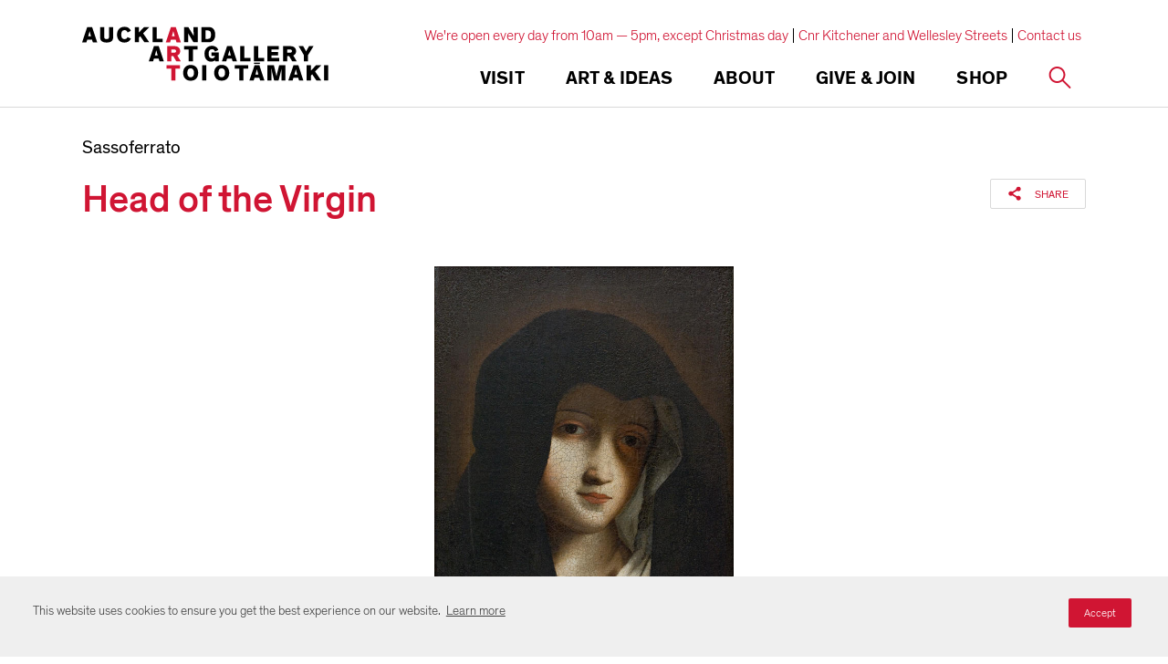

--- FILE ---
content_type: text/html; charset=utf-8
request_url: https://www.google.com/recaptcha/api2/anchor?ar=1&k=6Ldx4iAeAAAAAFEgcm095N58Fv30wW8etBf5MXfE&co=aHR0cHM6Ly93d3cuYXVja2xhbmRhcnRnYWxsZXJ5LmNvbTo0NDM.&hl=en&v=PoyoqOPhxBO7pBk68S4YbpHZ&size=invisible&anchor-ms=20000&execute-ms=30000&cb=dqoebn9j9rk5
body_size: 48817
content:
<!DOCTYPE HTML><html dir="ltr" lang="en"><head><meta http-equiv="Content-Type" content="text/html; charset=UTF-8">
<meta http-equiv="X-UA-Compatible" content="IE=edge">
<title>reCAPTCHA</title>
<style type="text/css">
/* cyrillic-ext */
@font-face {
  font-family: 'Roboto';
  font-style: normal;
  font-weight: 400;
  font-stretch: 100%;
  src: url(//fonts.gstatic.com/s/roboto/v48/KFO7CnqEu92Fr1ME7kSn66aGLdTylUAMa3GUBHMdazTgWw.woff2) format('woff2');
  unicode-range: U+0460-052F, U+1C80-1C8A, U+20B4, U+2DE0-2DFF, U+A640-A69F, U+FE2E-FE2F;
}
/* cyrillic */
@font-face {
  font-family: 'Roboto';
  font-style: normal;
  font-weight: 400;
  font-stretch: 100%;
  src: url(//fonts.gstatic.com/s/roboto/v48/KFO7CnqEu92Fr1ME7kSn66aGLdTylUAMa3iUBHMdazTgWw.woff2) format('woff2');
  unicode-range: U+0301, U+0400-045F, U+0490-0491, U+04B0-04B1, U+2116;
}
/* greek-ext */
@font-face {
  font-family: 'Roboto';
  font-style: normal;
  font-weight: 400;
  font-stretch: 100%;
  src: url(//fonts.gstatic.com/s/roboto/v48/KFO7CnqEu92Fr1ME7kSn66aGLdTylUAMa3CUBHMdazTgWw.woff2) format('woff2');
  unicode-range: U+1F00-1FFF;
}
/* greek */
@font-face {
  font-family: 'Roboto';
  font-style: normal;
  font-weight: 400;
  font-stretch: 100%;
  src: url(//fonts.gstatic.com/s/roboto/v48/KFO7CnqEu92Fr1ME7kSn66aGLdTylUAMa3-UBHMdazTgWw.woff2) format('woff2');
  unicode-range: U+0370-0377, U+037A-037F, U+0384-038A, U+038C, U+038E-03A1, U+03A3-03FF;
}
/* math */
@font-face {
  font-family: 'Roboto';
  font-style: normal;
  font-weight: 400;
  font-stretch: 100%;
  src: url(//fonts.gstatic.com/s/roboto/v48/KFO7CnqEu92Fr1ME7kSn66aGLdTylUAMawCUBHMdazTgWw.woff2) format('woff2');
  unicode-range: U+0302-0303, U+0305, U+0307-0308, U+0310, U+0312, U+0315, U+031A, U+0326-0327, U+032C, U+032F-0330, U+0332-0333, U+0338, U+033A, U+0346, U+034D, U+0391-03A1, U+03A3-03A9, U+03B1-03C9, U+03D1, U+03D5-03D6, U+03F0-03F1, U+03F4-03F5, U+2016-2017, U+2034-2038, U+203C, U+2040, U+2043, U+2047, U+2050, U+2057, U+205F, U+2070-2071, U+2074-208E, U+2090-209C, U+20D0-20DC, U+20E1, U+20E5-20EF, U+2100-2112, U+2114-2115, U+2117-2121, U+2123-214F, U+2190, U+2192, U+2194-21AE, U+21B0-21E5, U+21F1-21F2, U+21F4-2211, U+2213-2214, U+2216-22FF, U+2308-230B, U+2310, U+2319, U+231C-2321, U+2336-237A, U+237C, U+2395, U+239B-23B7, U+23D0, U+23DC-23E1, U+2474-2475, U+25AF, U+25B3, U+25B7, U+25BD, U+25C1, U+25CA, U+25CC, U+25FB, U+266D-266F, U+27C0-27FF, U+2900-2AFF, U+2B0E-2B11, U+2B30-2B4C, U+2BFE, U+3030, U+FF5B, U+FF5D, U+1D400-1D7FF, U+1EE00-1EEFF;
}
/* symbols */
@font-face {
  font-family: 'Roboto';
  font-style: normal;
  font-weight: 400;
  font-stretch: 100%;
  src: url(//fonts.gstatic.com/s/roboto/v48/KFO7CnqEu92Fr1ME7kSn66aGLdTylUAMaxKUBHMdazTgWw.woff2) format('woff2');
  unicode-range: U+0001-000C, U+000E-001F, U+007F-009F, U+20DD-20E0, U+20E2-20E4, U+2150-218F, U+2190, U+2192, U+2194-2199, U+21AF, U+21E6-21F0, U+21F3, U+2218-2219, U+2299, U+22C4-22C6, U+2300-243F, U+2440-244A, U+2460-24FF, U+25A0-27BF, U+2800-28FF, U+2921-2922, U+2981, U+29BF, U+29EB, U+2B00-2BFF, U+4DC0-4DFF, U+FFF9-FFFB, U+10140-1018E, U+10190-1019C, U+101A0, U+101D0-101FD, U+102E0-102FB, U+10E60-10E7E, U+1D2C0-1D2D3, U+1D2E0-1D37F, U+1F000-1F0FF, U+1F100-1F1AD, U+1F1E6-1F1FF, U+1F30D-1F30F, U+1F315, U+1F31C, U+1F31E, U+1F320-1F32C, U+1F336, U+1F378, U+1F37D, U+1F382, U+1F393-1F39F, U+1F3A7-1F3A8, U+1F3AC-1F3AF, U+1F3C2, U+1F3C4-1F3C6, U+1F3CA-1F3CE, U+1F3D4-1F3E0, U+1F3ED, U+1F3F1-1F3F3, U+1F3F5-1F3F7, U+1F408, U+1F415, U+1F41F, U+1F426, U+1F43F, U+1F441-1F442, U+1F444, U+1F446-1F449, U+1F44C-1F44E, U+1F453, U+1F46A, U+1F47D, U+1F4A3, U+1F4B0, U+1F4B3, U+1F4B9, U+1F4BB, U+1F4BF, U+1F4C8-1F4CB, U+1F4D6, U+1F4DA, U+1F4DF, U+1F4E3-1F4E6, U+1F4EA-1F4ED, U+1F4F7, U+1F4F9-1F4FB, U+1F4FD-1F4FE, U+1F503, U+1F507-1F50B, U+1F50D, U+1F512-1F513, U+1F53E-1F54A, U+1F54F-1F5FA, U+1F610, U+1F650-1F67F, U+1F687, U+1F68D, U+1F691, U+1F694, U+1F698, U+1F6AD, U+1F6B2, U+1F6B9-1F6BA, U+1F6BC, U+1F6C6-1F6CF, U+1F6D3-1F6D7, U+1F6E0-1F6EA, U+1F6F0-1F6F3, U+1F6F7-1F6FC, U+1F700-1F7FF, U+1F800-1F80B, U+1F810-1F847, U+1F850-1F859, U+1F860-1F887, U+1F890-1F8AD, U+1F8B0-1F8BB, U+1F8C0-1F8C1, U+1F900-1F90B, U+1F93B, U+1F946, U+1F984, U+1F996, U+1F9E9, U+1FA00-1FA6F, U+1FA70-1FA7C, U+1FA80-1FA89, U+1FA8F-1FAC6, U+1FACE-1FADC, U+1FADF-1FAE9, U+1FAF0-1FAF8, U+1FB00-1FBFF;
}
/* vietnamese */
@font-face {
  font-family: 'Roboto';
  font-style: normal;
  font-weight: 400;
  font-stretch: 100%;
  src: url(//fonts.gstatic.com/s/roboto/v48/KFO7CnqEu92Fr1ME7kSn66aGLdTylUAMa3OUBHMdazTgWw.woff2) format('woff2');
  unicode-range: U+0102-0103, U+0110-0111, U+0128-0129, U+0168-0169, U+01A0-01A1, U+01AF-01B0, U+0300-0301, U+0303-0304, U+0308-0309, U+0323, U+0329, U+1EA0-1EF9, U+20AB;
}
/* latin-ext */
@font-face {
  font-family: 'Roboto';
  font-style: normal;
  font-weight: 400;
  font-stretch: 100%;
  src: url(//fonts.gstatic.com/s/roboto/v48/KFO7CnqEu92Fr1ME7kSn66aGLdTylUAMa3KUBHMdazTgWw.woff2) format('woff2');
  unicode-range: U+0100-02BA, U+02BD-02C5, U+02C7-02CC, U+02CE-02D7, U+02DD-02FF, U+0304, U+0308, U+0329, U+1D00-1DBF, U+1E00-1E9F, U+1EF2-1EFF, U+2020, U+20A0-20AB, U+20AD-20C0, U+2113, U+2C60-2C7F, U+A720-A7FF;
}
/* latin */
@font-face {
  font-family: 'Roboto';
  font-style: normal;
  font-weight: 400;
  font-stretch: 100%;
  src: url(//fonts.gstatic.com/s/roboto/v48/KFO7CnqEu92Fr1ME7kSn66aGLdTylUAMa3yUBHMdazQ.woff2) format('woff2');
  unicode-range: U+0000-00FF, U+0131, U+0152-0153, U+02BB-02BC, U+02C6, U+02DA, U+02DC, U+0304, U+0308, U+0329, U+2000-206F, U+20AC, U+2122, U+2191, U+2193, U+2212, U+2215, U+FEFF, U+FFFD;
}
/* cyrillic-ext */
@font-face {
  font-family: 'Roboto';
  font-style: normal;
  font-weight: 500;
  font-stretch: 100%;
  src: url(//fonts.gstatic.com/s/roboto/v48/KFO7CnqEu92Fr1ME7kSn66aGLdTylUAMa3GUBHMdazTgWw.woff2) format('woff2');
  unicode-range: U+0460-052F, U+1C80-1C8A, U+20B4, U+2DE0-2DFF, U+A640-A69F, U+FE2E-FE2F;
}
/* cyrillic */
@font-face {
  font-family: 'Roboto';
  font-style: normal;
  font-weight: 500;
  font-stretch: 100%;
  src: url(//fonts.gstatic.com/s/roboto/v48/KFO7CnqEu92Fr1ME7kSn66aGLdTylUAMa3iUBHMdazTgWw.woff2) format('woff2');
  unicode-range: U+0301, U+0400-045F, U+0490-0491, U+04B0-04B1, U+2116;
}
/* greek-ext */
@font-face {
  font-family: 'Roboto';
  font-style: normal;
  font-weight: 500;
  font-stretch: 100%;
  src: url(//fonts.gstatic.com/s/roboto/v48/KFO7CnqEu92Fr1ME7kSn66aGLdTylUAMa3CUBHMdazTgWw.woff2) format('woff2');
  unicode-range: U+1F00-1FFF;
}
/* greek */
@font-face {
  font-family: 'Roboto';
  font-style: normal;
  font-weight: 500;
  font-stretch: 100%;
  src: url(//fonts.gstatic.com/s/roboto/v48/KFO7CnqEu92Fr1ME7kSn66aGLdTylUAMa3-UBHMdazTgWw.woff2) format('woff2');
  unicode-range: U+0370-0377, U+037A-037F, U+0384-038A, U+038C, U+038E-03A1, U+03A3-03FF;
}
/* math */
@font-face {
  font-family: 'Roboto';
  font-style: normal;
  font-weight: 500;
  font-stretch: 100%;
  src: url(//fonts.gstatic.com/s/roboto/v48/KFO7CnqEu92Fr1ME7kSn66aGLdTylUAMawCUBHMdazTgWw.woff2) format('woff2');
  unicode-range: U+0302-0303, U+0305, U+0307-0308, U+0310, U+0312, U+0315, U+031A, U+0326-0327, U+032C, U+032F-0330, U+0332-0333, U+0338, U+033A, U+0346, U+034D, U+0391-03A1, U+03A3-03A9, U+03B1-03C9, U+03D1, U+03D5-03D6, U+03F0-03F1, U+03F4-03F5, U+2016-2017, U+2034-2038, U+203C, U+2040, U+2043, U+2047, U+2050, U+2057, U+205F, U+2070-2071, U+2074-208E, U+2090-209C, U+20D0-20DC, U+20E1, U+20E5-20EF, U+2100-2112, U+2114-2115, U+2117-2121, U+2123-214F, U+2190, U+2192, U+2194-21AE, U+21B0-21E5, U+21F1-21F2, U+21F4-2211, U+2213-2214, U+2216-22FF, U+2308-230B, U+2310, U+2319, U+231C-2321, U+2336-237A, U+237C, U+2395, U+239B-23B7, U+23D0, U+23DC-23E1, U+2474-2475, U+25AF, U+25B3, U+25B7, U+25BD, U+25C1, U+25CA, U+25CC, U+25FB, U+266D-266F, U+27C0-27FF, U+2900-2AFF, U+2B0E-2B11, U+2B30-2B4C, U+2BFE, U+3030, U+FF5B, U+FF5D, U+1D400-1D7FF, U+1EE00-1EEFF;
}
/* symbols */
@font-face {
  font-family: 'Roboto';
  font-style: normal;
  font-weight: 500;
  font-stretch: 100%;
  src: url(//fonts.gstatic.com/s/roboto/v48/KFO7CnqEu92Fr1ME7kSn66aGLdTylUAMaxKUBHMdazTgWw.woff2) format('woff2');
  unicode-range: U+0001-000C, U+000E-001F, U+007F-009F, U+20DD-20E0, U+20E2-20E4, U+2150-218F, U+2190, U+2192, U+2194-2199, U+21AF, U+21E6-21F0, U+21F3, U+2218-2219, U+2299, U+22C4-22C6, U+2300-243F, U+2440-244A, U+2460-24FF, U+25A0-27BF, U+2800-28FF, U+2921-2922, U+2981, U+29BF, U+29EB, U+2B00-2BFF, U+4DC0-4DFF, U+FFF9-FFFB, U+10140-1018E, U+10190-1019C, U+101A0, U+101D0-101FD, U+102E0-102FB, U+10E60-10E7E, U+1D2C0-1D2D3, U+1D2E0-1D37F, U+1F000-1F0FF, U+1F100-1F1AD, U+1F1E6-1F1FF, U+1F30D-1F30F, U+1F315, U+1F31C, U+1F31E, U+1F320-1F32C, U+1F336, U+1F378, U+1F37D, U+1F382, U+1F393-1F39F, U+1F3A7-1F3A8, U+1F3AC-1F3AF, U+1F3C2, U+1F3C4-1F3C6, U+1F3CA-1F3CE, U+1F3D4-1F3E0, U+1F3ED, U+1F3F1-1F3F3, U+1F3F5-1F3F7, U+1F408, U+1F415, U+1F41F, U+1F426, U+1F43F, U+1F441-1F442, U+1F444, U+1F446-1F449, U+1F44C-1F44E, U+1F453, U+1F46A, U+1F47D, U+1F4A3, U+1F4B0, U+1F4B3, U+1F4B9, U+1F4BB, U+1F4BF, U+1F4C8-1F4CB, U+1F4D6, U+1F4DA, U+1F4DF, U+1F4E3-1F4E6, U+1F4EA-1F4ED, U+1F4F7, U+1F4F9-1F4FB, U+1F4FD-1F4FE, U+1F503, U+1F507-1F50B, U+1F50D, U+1F512-1F513, U+1F53E-1F54A, U+1F54F-1F5FA, U+1F610, U+1F650-1F67F, U+1F687, U+1F68D, U+1F691, U+1F694, U+1F698, U+1F6AD, U+1F6B2, U+1F6B9-1F6BA, U+1F6BC, U+1F6C6-1F6CF, U+1F6D3-1F6D7, U+1F6E0-1F6EA, U+1F6F0-1F6F3, U+1F6F7-1F6FC, U+1F700-1F7FF, U+1F800-1F80B, U+1F810-1F847, U+1F850-1F859, U+1F860-1F887, U+1F890-1F8AD, U+1F8B0-1F8BB, U+1F8C0-1F8C1, U+1F900-1F90B, U+1F93B, U+1F946, U+1F984, U+1F996, U+1F9E9, U+1FA00-1FA6F, U+1FA70-1FA7C, U+1FA80-1FA89, U+1FA8F-1FAC6, U+1FACE-1FADC, U+1FADF-1FAE9, U+1FAF0-1FAF8, U+1FB00-1FBFF;
}
/* vietnamese */
@font-face {
  font-family: 'Roboto';
  font-style: normal;
  font-weight: 500;
  font-stretch: 100%;
  src: url(//fonts.gstatic.com/s/roboto/v48/KFO7CnqEu92Fr1ME7kSn66aGLdTylUAMa3OUBHMdazTgWw.woff2) format('woff2');
  unicode-range: U+0102-0103, U+0110-0111, U+0128-0129, U+0168-0169, U+01A0-01A1, U+01AF-01B0, U+0300-0301, U+0303-0304, U+0308-0309, U+0323, U+0329, U+1EA0-1EF9, U+20AB;
}
/* latin-ext */
@font-face {
  font-family: 'Roboto';
  font-style: normal;
  font-weight: 500;
  font-stretch: 100%;
  src: url(//fonts.gstatic.com/s/roboto/v48/KFO7CnqEu92Fr1ME7kSn66aGLdTylUAMa3KUBHMdazTgWw.woff2) format('woff2');
  unicode-range: U+0100-02BA, U+02BD-02C5, U+02C7-02CC, U+02CE-02D7, U+02DD-02FF, U+0304, U+0308, U+0329, U+1D00-1DBF, U+1E00-1E9F, U+1EF2-1EFF, U+2020, U+20A0-20AB, U+20AD-20C0, U+2113, U+2C60-2C7F, U+A720-A7FF;
}
/* latin */
@font-face {
  font-family: 'Roboto';
  font-style: normal;
  font-weight: 500;
  font-stretch: 100%;
  src: url(//fonts.gstatic.com/s/roboto/v48/KFO7CnqEu92Fr1ME7kSn66aGLdTylUAMa3yUBHMdazQ.woff2) format('woff2');
  unicode-range: U+0000-00FF, U+0131, U+0152-0153, U+02BB-02BC, U+02C6, U+02DA, U+02DC, U+0304, U+0308, U+0329, U+2000-206F, U+20AC, U+2122, U+2191, U+2193, U+2212, U+2215, U+FEFF, U+FFFD;
}
/* cyrillic-ext */
@font-face {
  font-family: 'Roboto';
  font-style: normal;
  font-weight: 900;
  font-stretch: 100%;
  src: url(//fonts.gstatic.com/s/roboto/v48/KFO7CnqEu92Fr1ME7kSn66aGLdTylUAMa3GUBHMdazTgWw.woff2) format('woff2');
  unicode-range: U+0460-052F, U+1C80-1C8A, U+20B4, U+2DE0-2DFF, U+A640-A69F, U+FE2E-FE2F;
}
/* cyrillic */
@font-face {
  font-family: 'Roboto';
  font-style: normal;
  font-weight: 900;
  font-stretch: 100%;
  src: url(//fonts.gstatic.com/s/roboto/v48/KFO7CnqEu92Fr1ME7kSn66aGLdTylUAMa3iUBHMdazTgWw.woff2) format('woff2');
  unicode-range: U+0301, U+0400-045F, U+0490-0491, U+04B0-04B1, U+2116;
}
/* greek-ext */
@font-face {
  font-family: 'Roboto';
  font-style: normal;
  font-weight: 900;
  font-stretch: 100%;
  src: url(//fonts.gstatic.com/s/roboto/v48/KFO7CnqEu92Fr1ME7kSn66aGLdTylUAMa3CUBHMdazTgWw.woff2) format('woff2');
  unicode-range: U+1F00-1FFF;
}
/* greek */
@font-face {
  font-family: 'Roboto';
  font-style: normal;
  font-weight: 900;
  font-stretch: 100%;
  src: url(//fonts.gstatic.com/s/roboto/v48/KFO7CnqEu92Fr1ME7kSn66aGLdTylUAMa3-UBHMdazTgWw.woff2) format('woff2');
  unicode-range: U+0370-0377, U+037A-037F, U+0384-038A, U+038C, U+038E-03A1, U+03A3-03FF;
}
/* math */
@font-face {
  font-family: 'Roboto';
  font-style: normal;
  font-weight: 900;
  font-stretch: 100%;
  src: url(//fonts.gstatic.com/s/roboto/v48/KFO7CnqEu92Fr1ME7kSn66aGLdTylUAMawCUBHMdazTgWw.woff2) format('woff2');
  unicode-range: U+0302-0303, U+0305, U+0307-0308, U+0310, U+0312, U+0315, U+031A, U+0326-0327, U+032C, U+032F-0330, U+0332-0333, U+0338, U+033A, U+0346, U+034D, U+0391-03A1, U+03A3-03A9, U+03B1-03C9, U+03D1, U+03D5-03D6, U+03F0-03F1, U+03F4-03F5, U+2016-2017, U+2034-2038, U+203C, U+2040, U+2043, U+2047, U+2050, U+2057, U+205F, U+2070-2071, U+2074-208E, U+2090-209C, U+20D0-20DC, U+20E1, U+20E5-20EF, U+2100-2112, U+2114-2115, U+2117-2121, U+2123-214F, U+2190, U+2192, U+2194-21AE, U+21B0-21E5, U+21F1-21F2, U+21F4-2211, U+2213-2214, U+2216-22FF, U+2308-230B, U+2310, U+2319, U+231C-2321, U+2336-237A, U+237C, U+2395, U+239B-23B7, U+23D0, U+23DC-23E1, U+2474-2475, U+25AF, U+25B3, U+25B7, U+25BD, U+25C1, U+25CA, U+25CC, U+25FB, U+266D-266F, U+27C0-27FF, U+2900-2AFF, U+2B0E-2B11, U+2B30-2B4C, U+2BFE, U+3030, U+FF5B, U+FF5D, U+1D400-1D7FF, U+1EE00-1EEFF;
}
/* symbols */
@font-face {
  font-family: 'Roboto';
  font-style: normal;
  font-weight: 900;
  font-stretch: 100%;
  src: url(//fonts.gstatic.com/s/roboto/v48/KFO7CnqEu92Fr1ME7kSn66aGLdTylUAMaxKUBHMdazTgWw.woff2) format('woff2');
  unicode-range: U+0001-000C, U+000E-001F, U+007F-009F, U+20DD-20E0, U+20E2-20E4, U+2150-218F, U+2190, U+2192, U+2194-2199, U+21AF, U+21E6-21F0, U+21F3, U+2218-2219, U+2299, U+22C4-22C6, U+2300-243F, U+2440-244A, U+2460-24FF, U+25A0-27BF, U+2800-28FF, U+2921-2922, U+2981, U+29BF, U+29EB, U+2B00-2BFF, U+4DC0-4DFF, U+FFF9-FFFB, U+10140-1018E, U+10190-1019C, U+101A0, U+101D0-101FD, U+102E0-102FB, U+10E60-10E7E, U+1D2C0-1D2D3, U+1D2E0-1D37F, U+1F000-1F0FF, U+1F100-1F1AD, U+1F1E6-1F1FF, U+1F30D-1F30F, U+1F315, U+1F31C, U+1F31E, U+1F320-1F32C, U+1F336, U+1F378, U+1F37D, U+1F382, U+1F393-1F39F, U+1F3A7-1F3A8, U+1F3AC-1F3AF, U+1F3C2, U+1F3C4-1F3C6, U+1F3CA-1F3CE, U+1F3D4-1F3E0, U+1F3ED, U+1F3F1-1F3F3, U+1F3F5-1F3F7, U+1F408, U+1F415, U+1F41F, U+1F426, U+1F43F, U+1F441-1F442, U+1F444, U+1F446-1F449, U+1F44C-1F44E, U+1F453, U+1F46A, U+1F47D, U+1F4A3, U+1F4B0, U+1F4B3, U+1F4B9, U+1F4BB, U+1F4BF, U+1F4C8-1F4CB, U+1F4D6, U+1F4DA, U+1F4DF, U+1F4E3-1F4E6, U+1F4EA-1F4ED, U+1F4F7, U+1F4F9-1F4FB, U+1F4FD-1F4FE, U+1F503, U+1F507-1F50B, U+1F50D, U+1F512-1F513, U+1F53E-1F54A, U+1F54F-1F5FA, U+1F610, U+1F650-1F67F, U+1F687, U+1F68D, U+1F691, U+1F694, U+1F698, U+1F6AD, U+1F6B2, U+1F6B9-1F6BA, U+1F6BC, U+1F6C6-1F6CF, U+1F6D3-1F6D7, U+1F6E0-1F6EA, U+1F6F0-1F6F3, U+1F6F7-1F6FC, U+1F700-1F7FF, U+1F800-1F80B, U+1F810-1F847, U+1F850-1F859, U+1F860-1F887, U+1F890-1F8AD, U+1F8B0-1F8BB, U+1F8C0-1F8C1, U+1F900-1F90B, U+1F93B, U+1F946, U+1F984, U+1F996, U+1F9E9, U+1FA00-1FA6F, U+1FA70-1FA7C, U+1FA80-1FA89, U+1FA8F-1FAC6, U+1FACE-1FADC, U+1FADF-1FAE9, U+1FAF0-1FAF8, U+1FB00-1FBFF;
}
/* vietnamese */
@font-face {
  font-family: 'Roboto';
  font-style: normal;
  font-weight: 900;
  font-stretch: 100%;
  src: url(//fonts.gstatic.com/s/roboto/v48/KFO7CnqEu92Fr1ME7kSn66aGLdTylUAMa3OUBHMdazTgWw.woff2) format('woff2');
  unicode-range: U+0102-0103, U+0110-0111, U+0128-0129, U+0168-0169, U+01A0-01A1, U+01AF-01B0, U+0300-0301, U+0303-0304, U+0308-0309, U+0323, U+0329, U+1EA0-1EF9, U+20AB;
}
/* latin-ext */
@font-face {
  font-family: 'Roboto';
  font-style: normal;
  font-weight: 900;
  font-stretch: 100%;
  src: url(//fonts.gstatic.com/s/roboto/v48/KFO7CnqEu92Fr1ME7kSn66aGLdTylUAMa3KUBHMdazTgWw.woff2) format('woff2');
  unicode-range: U+0100-02BA, U+02BD-02C5, U+02C7-02CC, U+02CE-02D7, U+02DD-02FF, U+0304, U+0308, U+0329, U+1D00-1DBF, U+1E00-1E9F, U+1EF2-1EFF, U+2020, U+20A0-20AB, U+20AD-20C0, U+2113, U+2C60-2C7F, U+A720-A7FF;
}
/* latin */
@font-face {
  font-family: 'Roboto';
  font-style: normal;
  font-weight: 900;
  font-stretch: 100%;
  src: url(//fonts.gstatic.com/s/roboto/v48/KFO7CnqEu92Fr1ME7kSn66aGLdTylUAMa3yUBHMdazQ.woff2) format('woff2');
  unicode-range: U+0000-00FF, U+0131, U+0152-0153, U+02BB-02BC, U+02C6, U+02DA, U+02DC, U+0304, U+0308, U+0329, U+2000-206F, U+20AC, U+2122, U+2191, U+2193, U+2212, U+2215, U+FEFF, U+FFFD;
}

</style>
<link rel="stylesheet" type="text/css" href="https://www.gstatic.com/recaptcha/releases/PoyoqOPhxBO7pBk68S4YbpHZ/styles__ltr.css">
<script nonce="KjCgxYX3D0O3S7rCCW6Zdg" type="text/javascript">window['__recaptcha_api'] = 'https://www.google.com/recaptcha/api2/';</script>
<script type="text/javascript" src="https://www.gstatic.com/recaptcha/releases/PoyoqOPhxBO7pBk68S4YbpHZ/recaptcha__en.js" nonce="KjCgxYX3D0O3S7rCCW6Zdg">
      
    </script></head>
<body><div id="rc-anchor-alert" class="rc-anchor-alert"></div>
<input type="hidden" id="recaptcha-token" value="[base64]">
<script type="text/javascript" nonce="KjCgxYX3D0O3S7rCCW6Zdg">
      recaptcha.anchor.Main.init("[\x22ainput\x22,[\x22bgdata\x22,\x22\x22,\[base64]/[base64]/bmV3IFpbdF0obVswXSk6Sz09Mj9uZXcgWlt0XShtWzBdLG1bMV0pOks9PTM/bmV3IFpbdF0obVswXSxtWzFdLG1bMl0pOks9PTQ/[base64]/[base64]/[base64]/[base64]/[base64]/[base64]/[base64]/[base64]/[base64]/[base64]/[base64]/[base64]/[base64]/[base64]\\u003d\\u003d\x22,\[base64]\\u003d\x22,\x22woDCgcKCQmtpw6LCikxYwrsDOcOjTRkNeBYqUsKUw5vDlcOewoTCisOqw4FxwoRSRwvDpMKTV2HCjz54wq97fcK4wpzCj8KLw5fDnsOsw4AXwq8fw7nDuMKxN8KswpPDj0xqRW7CnsOOw7dYw4k2wq0kwq/CuAAoXhRJOlxDecOWEcOIWMKNwpvCv8KFacOCw5h7wptnw70THBvCujQkTwvCqALCrcKDw4bCsm1HYsOpw7nCm8K0b8O3w6XChnV4w7DCvVQZw4xAFcK5BWPCl2VGeMOCPsKZDsKgw60/[base64]/CocKAw5jDiiDDusKHw4zCsCBaw4ZkQMOWBA1qcsOIQcO8w7/CrTTCqEwpFXvCh8KeJF9HWWViw5HDiMOtAMOQw4Ajw6sVFkl5YMKIYsKuw7LDsMKICcKVwr8twoTDpybDnsO0w4jDvHk/[base64]/w57DhMKfw47Ci8OPO8KYRRrCtFDDhcOJwrLCp8O1w7bCoMKXA8OCw6k3Xm9/NVDDmcODKcOAwpFIw6YKw67DtsKOw6cxwo7DmcKVcsOuw4Bhw44tC8Owah7Cu3/Ck29Xw6TCkcKDDCvCg0EJPmfCm8KKYsOawq1Ew6PDh8OjOiR1GcOZNmx8VsOsaXzDoixmw6vCs2dTwrTCihvCjy4FwrQ4wpHDpcO2wqnClBMuUMO0QcKbVCNFUjHDkA7ChMKUwrHDpD1bw5LDk8K8MsKRKcOGUMKdwqnCj1/[base64]/CkcKuw6PCm3QtbMOLw4zDjCJzwqjDuwXCvznDm8KeXMKpWW7CtMOPw6PDhnHDtgAewqZrwpPDgcKWMMKmcsOZRcOxw7JRwrU6w4cBwqIbw6rDqH/DicKMwrvDrsKNw7TDv8Kvw79VFHLDiFFJw5w4asOGwqxrfcOqYTZRwrUowq9CwrjDtU3DtD3ClXXDklM2ZVFtP8K8VwHCncOtw75PcMOLRsO1w6zCpFLCrcKJfMOZw6U/wqAgE1QIw6VawqgDOsORbMOWYFVTwrbDisOgw5/Cv8OhN8Oaw4PDm8OfQMKSLGvDiDnDpQ3DvVzDhsOVwpDDvsOjw5fCvwloBgMGVMKHw6rCjyVwwpRtYAPDqX/Dj8OKwpvCuCrDi3bCnMKgw4TDtsKZw7nDsCMBf8OFdsKeTWnDq1nDlFTDvsOwcCrCnyphwpl+w63CiMKaDH1wwoEcw6vCgTHDinvDkijDisOdDCjCnWcsNGkpw7d6w73CgsOzXgNYw5wgdlc9bG4RBD3Dq8KkwqzCqGnDp01vOB9BwrLDlGXDqxrCkcK5H1/DrcKqZz7Cu8KjLXcjBTNqKnNsJmLDpCtbwp9cwrcGOsOGAsKEwqzDn0tKd8KFGXzDtcKrw5DDhMKqw5bCgsOvw6nDhl3DlsKFE8OGwooQw4TCmDDDq1HDv0kHw5lUEMKhHG7DmsK8w4pLUcKLK1vCmCEZw7/DjcOiUsKrwp5MLMOkw75zZcOYwqseO8KaMMOnTzYwwo/DrCbCs8KULsKxw6jCh8O7woc1w5DCtHXCpMOfw4vCmwXDmcKrwqo1w4HDixRqw7l/GF/DtsKYwrvCqhwTf8O9YcKRNgRYBUHDk8K1w4PCh8KuwpxmwojDl8O2QzwqwozCuXzDhsKmwrsiHcKGwoTDssKJBSLDrcOVV13DnCA/w73Cu386wpETw4hzw6l/w6jDu8OHRMKRwrYCNU5iUMO2wpxhwoEKfSFoNjfDoVzCgG5yw67DoTJFBFUHw755w5DDi8OAI8K4w4PCm8KeIcODG8OPwr0gw5zCrmNUwqRfwpxUPMOgw6bCpcOPYnHCosOIwqp/MsOVwqnCoMKnJcOlwrtNZTrDpVcGw7zCqwLDucOXFMOmDzJXw6/[base64]/[base64]/RsO/[base64]/CnF4LAGQCwqPDmlcIY0LDvsO4FUbDhcOuwognw5VMI8O+ZGBBXsO+QFFtw7MlwqF3w6XDo8OSwrAVFg5ewpReO8O+wp7Cmj57WgJrwrQVDm/[base64]/ChMK9w4cqw403Aw3CucOCR8OZEsKXw7vDqMKRChtSw6zCuyV9wr9iUMKmfsKswr3CpkXDtcOCaMKlwrNqbgbDm8Oowrd4w4M8w4XCm8OJZ8KodTdzXMKkw4/ClMKkwqsRdMOcw7TDicKyZEZLRcKgw7s9wpR4csOpw7YEw4FwccOPw4YnwoVaUMO1wqEIwoDDujbDtgXDpMKxw4dEwp/DsyjCiU0vR8Opw6pUwr/CvsKUw6XCgmbDi8Kqw6F9GxXCtsOvw4HCq1zDvMORwqvCgT/CjcKkesOjSlo3AwPDoBvCsMK5dsKAOcKYUUF2V3xjw4UFw5rCq8KSAsOuDMKYw4NOXjopw5FfIWPDuRRbYgTCqTXCksO9wprDscOYw5BSKVHDrsKNw6rDjnw6wr80LsKbw7/Chh3Cr3xsH8OQwqU4NFE6JcO0BMKzOxrDmCbCrx43w7LCg2F/w4XDpCF+w4TDrxMnVRABDXzCqcKVDx9VKsKKewIlwotMD3IpWVhOH2Y+w5XDs8KPwr/DgXDDlC9rwrsbw5bChFHCosOdw4EwBwsvJMOAw6XDtFp2w7jCiMKHSXPDn8O5AMK7wqIIwpTCvjoAVGoVJVnCtxh7DcOxwpYpw7J9woxDwoLCicOtw4NYVXsUOsK8w6JQccKOd8O6UwDCo35bw5vCvV3CmcK+SD/CosK6wrrCrgckw4vCgcOASsOWw7vCpUYoOVbCjcKLw4XDoMKyfBAKRRg0MMKMwpTCl8K4w6XCklfDvTLDocKUw5/Dog9CacKJTcO+QF8AVcOWwqoSwpAMUFXDucOODBZPN8KywrbCpAlEw5dAIkQXXmPCmWTCtcKFw4bDn8OqBxDDvcKpw4/Dt8K7MihnEkfCtsONaFjCsVsbwpJ1w5d1DFzDk8OZw5lwHWJnHcKUw79JEsKVw7J3K2BWDSrDg3QpWsObwqhhwpfCqUTCpsObwpR0T8KlUV10KGMUwqvDu8OzBsKxw4nDoWdUSDDCt0oZwp1Mw53CiCVqDQk8wqPCszQFVHIkUcKnHcOhwogCw4/Dlg3DsVZKw63DqTMow63CqCsYL8O5woxFw6jDocOxw4TCsMKmNsO1w4TDkXVcw5Raw78/[base64]/DocKkGMOTWi8XKMOLAcOIZWHDsg8+wqoJwp1+TcO+w4TDgsK/wpLCgcKSwo8lwo1Mw6HCr1jCjsObwqDChDHCvsOMwq8Yc8KqD2zCl8KKMsOsZcKGwozDoDjCtsKgesKcPH0uw4bDm8Kzw7wxAsKYw7bCqzDDqcOVDsKPw4Avw6jCqsOfw7/CuT9EwpcDw7jCpMK5IcK0wqHDvMKFbMORawR/[base64]/Cpnksb2A1w5PDgMK2w68NOxHCl8K0w5/DisKdwofCqGwOw5lcw5DDpE/DusK5Pyx4GkNGw4dMJ8Osw6V4fi/DpsKewpnDuGgJJ8K/KMK5w7N+w55FB8OKGWHDhi1MScOPw5UDwqIcQHVtwpMPZFzCrC7DucKqw5pSTcKgT1jDg8OOw4rCpyLCr8Ktw4vCocOMRcO8EBfCqcKkwqXCgRkGfnbDvnTDpAzDm8K5UH1dRcOHAsO/a1UAHGwzw5IBOgnDmnthJW5DIsOLfCXCmcKdwpTDsypdJMKKUXXCrzHCg8KUL1kCwrxVESLDqGISwqjCjxrDq8OTUDnCusKew4waGsKsDsK4OTHCvTkJw53DnwLCo8Kiw5HClMKmPRk/wp1Rw7gQGsKbK8OewpPCrGltw5LDrj1lwofDgwDCjEknwowlNcOfbcKawqY4CD3DijcVAMKQG3DCgsOIwpFhw4sGw6J9wo/DgsKIwpHClFjDn2h3AsOdbndNa3/DgG5KwrnClgnCrcO9GBc/w4gsJkNuwobCocK1KEbCqxYkfcOwcsOFUsKvc8Kiw4t3wqPCthsUY2LDoETCq3LCoH1ZTMK5w5xBUsOWMFopwoLDp8KnMkBFaMO6G8KAwovDtQDCix0KO354wobCukrDu2TDrnFvWT5Ow7TCi2LDl8OYw44Dw79RcFF8w5I8M2UvAMOlw7tgw7giw6xfwp/DucKVw4rDjz3DviDDnsKPa0RqeX3Cm8KNwqbCtUzCozZSZg3Ci8OSXMOUw4Z/RcKMw5fDkMK+asKXU8OfwrwCw5ldw6duwobCk2zCuHQ6QMKVw51Sw741GU5ZwqghwqrDrsKCw7TDmXlIScKuw6DCvU9jwpXDgcO3ecOCX3rCuhzDqyvCssKAU0LDu8OrLMOfw5hOCQ88NwDDosOAZjLDv20DCT1wOQPChE/DocKxN8OtFcK8W2HCogfCpCHDoH9ZwqEhacODQsOZwpjCklFQa3vCusKIEAxewqxSwogowrEQUzVqwpQGN3PCmhjCql9/w4jCpsOLwr5ow6DCqMOYVXUSf8K5c8OYwo9kU8O/w4ZXVlphw5rDmDUQfMKFUMOiacKUw50ybcOzwozCnT9RKzMQBcOeGsK/wqJSd1DCq1oGbcK+wrvDgHrCiApZwq/CiDXClsKHwrXDjzYUA2FJL8KFwqpIQsORwozDhMKlwoTDoA4hw5hoRF9wPsOOw5TCtFMoc8KjwrbCt1B5PkzCkW0MRMOAUsKhbxjDmsK/bsK+wotFwqvDkjXDqRNYPzUZKHvDmMKqHVLDlcKOA8KKDnZLLsKFw6duX8Kfw7pGw6XClSzCh8KfWVXCnR/DkkfDv8Kvw4J+YsKNwoTDnMObLsO7w4TDlcOKw7VNwo/DuMOKAzctw5LDr30efzLChcODHsO2CB8GYsK8DsKaam8rw6FJO2bCmzTDtUvCp8K3F8OSKcKew4Jgb3Now7AGT8Otdi0HXi/Cp8OKw4AnRmx6w7pywpjCgGTDi8O9w5jDpm4CekoqSFlIw6hrwrwGw6AXBMOAXMOsWcKZZn0OHgrCt0I6e8OPQwo1wojCqQxLwpHDiU/CllPDmcKVwonCo8OKJ8OPYMKyNyjDqlnCk8OYw4XDmMKSOD/Co8OeTcKowofDr2HDu8K6QsOoNUtrSQ8VC8KPwo3CvkjDo8O2IcO5w6rCrDHDocO6wrMzwr0Tw5kIYcKEESzDscKrw77CjsOfw5Qfw7c6ATDCqGdEacOIw7HDrzjDgsOZRMOKU8KWw7Ngw57CghrDinkFbMKkQsKYOUkuQcKpZ8O5w4ZHP8OQXV/[base64]/w57Do8KAwpXCjlZ7w7fCmcKEdsO6PcKewofCqsO0XcOSWSspSBbDrzF+w7QiwpfDmnLDpTfChMKNw7HDihbDgsOLaS7Dsgpiwq57NcOPekHDpV3DtERJGMOWLzbCtTJDw4/CkTROw57CoC3DpFVwwqFUShw7wrEawqJgTn/[base64]/woZyw53ConhtUwIOw6YSLzrCkFg8RivDmhzChk5bARErHU/[base64]/wq7Ch2UKw5Fkw5tRFWUJwoTCgmFgc8Kuw5B6w4EPw7ttZcO3wo3DgMKjw7gcfMONBxzDijXDg8Obwp3DtH/CnkfDs8Kow6nCsRjDqyLDhCfCtsKFwobCpcOyD8KJw7E6PcO8U8KDGsO+ecOOw4AMw5cmw43DiMKUwr9hCsK2w6XDvzh1ZsKFw79vwpYow5l+w6FvU8KLJcO0HcKtHi8/TzFYJSvCryTCgMObKsOOw7B3VxhmOMOzwpnCoy/Dv1kSNMO5w7HDgMObwofCqsOYMcO6w4jCsC/CvsOOwoDDmEQ3KsO8wqZkwrUHwoNqw6YKwo5Iw55QI1M+RsOKHMOGw59wT8KPwpzDnMKww4PDgcK/GsKQJCvDp8KFfQxfNcKmTTvDqcKXU8OVBg9PCMOQWSEFwqHDlggmU8KQw60sw73ChMKiwobCsMKWw6PCiwPCoFvCnMOqeA4mGDYEwpvCv3bDuXnCqCPCgsK5w7kgwqQuwpNWTGYNaxLCnVI3woNSw550w7/DpyXDkQzDo8KuVn9Iw7nDtsOkw5TCnEHCk8KTV8OFw7tcwpU6cA5xRsKaw6TDucOJwqTCgsOxIcOFQE7CjzYIw6PCr8K7MsO1w41Swo8FOsOvw7QhTVrCm8Kvw7NJbsOEFxzCvcKMdTogKHMnRDvCsXsibRrDp8KBV1ZpYMOpbMKAw4bCoUTDiMOGw4UZw7jCo0/[base64]/CnsKkwp5oBgEnw6R2XS7DlMOTw4FKOzPDskbDqcKAwp5mXGskw4vCuTIBwoA/eHHDg8OPw7bDg0Znw5hJwqzCigzDtSNAw7LDjjLDicKDw4oUUMOvwovDr0zCtUvDgcKLwoUsTGUdw4wNwrMzdsOlBsOfwqHCqQHDkD/[base64]/DocOlw7g2w7XDgS9Tw4TCuMKQXcOxEFI9eX4Sw5jDszjDp2xZexDDmMOYYcKMw5YOw5x+JcKDw6XCjCLDsUxww7A0L8OQB8K3wp/CqnRFwrYkfgTDgsKMw4LDm1zDuMOYwqhKwrMRG0jCqHIHd1DDlFvDp8KgDcKBcMKGwpTCgcKhw4dQNMKfwocJJRfDv8KoIlDDvzdMcEvDqsKDwpTDssO9wrkhw4PCuMK7wqRVw4MLwrMHw7/CuH9Dw6F2w4wqw5JAPMKRTMKUNcK2w4YhRMKVwrciDMOzw6s+w5BrwqQ/wqfCucKGOsK7w6fCrxpPwpBOw6xEGQhWwrvDh8OtwpHDrinChMO2OMK4w7o/KcO8wod6Xj7CucOJwp7CvEDCmsKbA8KRw57DuhvCkMKzwqNvworDkj4lZQUTasKawqgZwpfCv8K+ccOFwrfCr8KlwqLCucOLNgcdGMKOLsKSexoIKG7CryFwwroSE3bDlsKoKsO5VcKdwokZwrHCuWNYw5/CkcOjPMOrNwvDrcKmwqRdYAvCi8KqSm19w7YPdcOGw4oiw6/ChCHCpzzChj/DosOkJsOHwpnDpSfDjMKhw6zDjFhVNsKCYsKBw57DgFbDjcK2OsKdwp/DkcOmEh9Fw4/[base64]/CscKhwqjDs1l5fH4Gw4N5Bx3DvycgwqgOGcKKw6nDuw7CmsOLw7R3wpjCu8KoasKCWUXCgMOYw4/DmMKqcMKPw7zCk8KNw7AHwqYWwq50wp3CtcONw4o/[base64]/CpEfCsX/DocKsaRcjw41Uw5JbFMKAccORHDNuZ07DmiHCkkvDoE3Cv3PDjMK1w4QNwoDCocKyT3bDjRzCrsK0fgHCrkLDtcKTw7c8FsKDQUA3w5vChXjDlg7DuMKtUsO9w7jDmSZDcGbCmC7Dp3/CjjMFJD7CgcOwwqwQw4rDh8K6fhbCjCRdMXHDqMK5wrTDk2bCoMOwJA/[base64]/[base64]/w4DDkVXCkiEaw7TDjGFfw6s1I1NYw4bCt8OdHUHDhcKuOcOiVcKxX8Oew4nCn2PCkMKTWsO8DG7Drj/CnsOKw4bCrwJGR8OQwqJbF3R1U2bCnEk1XsKVw6MJwp8kbWTDl2DCo04lwpRXw7vDmcONw5PDvcOOfRECw40RYsKSXwsZVCDDlVcFZVVLwpIeOnRDW2ZGT2ATCh0fw5gcK3/DsMO7VMOpw6TCrQLDhsKnFcO+fyxhw4/Ds8Kxejc3w6QIVcKTw43CgS3DkMOXbiTCocOKw7jDksOLwoINwrDCjsKbW3I/wp/[base64]/CtsOTwpXDuVgQdVvCisKkw7TCmcOaw4fCllVtw5TDp8Otw70Qw70Lw7AjI30bwpnDgMKyDy/CkcOcYiLDvnnDjMO2G0VtwoA3wodPw487wovDlRw6w485MsO7w4gQwpXDrytIH8O+wpDDrcOFN8OPLld8T31Edz7Cu8K4WMOSF8Orw5hxa8OzD8ODZsKBM8KSwoTCpy/[base64]/Cp8K3G8ObwrbDkQw7ccODw7ATdsK/FiZPwrxmazTDucO6QsOIwovDhn/DjhIpw6dccsKZw6PCnGF1XsOEwpRKMcOKwrR6w6/CnsOEOQDCkMKGaG3DtDAxw5U3ZsK3ZcOXLMK1wqsaw5PCnyZ4woEaw6wZw74DwoJFRsKeBlgSwoM8wqVYLXjCk8ORw5rCqiE6w7ptUMO0wo7Dp8KHGBlhw6/CpmLCgSbDoMKPUwE3wq/CvkYmw4jCkzNtGETDiMOhwqc4wovDksOlwpQ/[base64]/DjcK5w7TDm3w5wpZZw6bDh8OhwqdWwqnCp8KeZsOyV8O/PsKERU7Dn1tawr7DsnxHDSnCvMOxeWBfNcKbAMKuw5dDaFnDs8KuD8O3czHDj3XCr8Kxw5TCo3pdw6IhwoNww7fDugvChMKHHQwGwq8dwoTDs8KXwqnCqcOAwo5zwojDrsOew4jDg8KEwp7Dij/Ci1BgJRY9wovDu8OvwqMEU1oZASjDoBlBG8K6w5k4w6nDrcKGw6jDrMOKw6AEw7o4AMO9w5NEw78YEMOMw43DmSTCk8ODworDm8OnEsKjSsO9wq1ECMOpVMOoUVvChcOhw7DCuSbDrcKLwqdPw6LCkMOKw5/[base64]/CjcOAw4/DicK9OmIJAm1HNBLCmcOlw7jCoMKWwr7DjMOURsOpNgdoR1EFwpYrV8OhLlnDi8K1wphvw6/Cn0ITwq3Co8KtwovCqBzDjcO5w4/DgsOvwrBgwqJ5OsKvwrbDisK2NcOca8OswrHDp8KnI23Cpm/DhUvCvcKWw68mMhlIHcOkw789KsOCwqLDgcO/YTbDosOOUsOJwqLCqcKZU8KAKDcCfR7CisOqYcKTZkdMw7bCjCVdGMOPFi1mw43Dh8OeaVPCgsO3w7ZKIcK1QsOmwo5Bw55Hf8OOw6U3PCZoMB9URFjCicKIIsKMKRnDlsKKKcKMWmxewrnCnMOeGsKAcinCqMOaw7wPUsKbwrxTw5N+SjtqasO/D0DCgFzCtsOEMMOqJjHCmsKswqx5wqBtwqjDrMOjwqLDpHBbw6gJwq4+XMKjAcOaZT4RdMK2w5vDmgRITHrDu8OIfzM5DMKFVAIdwpEFXwHDu8OUHMK/WXrDkSnCrA0GGcOxw4AAbVFUMEzDgcO5QUDCkMOXwptYJsK7wpTCq8OTSMKWbsKSwo/CmcKAwp7DgSZ/w7vCksKAV8K9XsKIdMKvP0LCqmXDscKQDMOPEmYMwrtvw7bCg2LDpHEzCcKqUkLCjVMnwoYrDlrDiRjCrXPCqW3DssKGw5rDgMO1woTChjvCjkDDsMORw7QGeMKFwoA/[base64]/CoENnw4HDshoFAcOPCsKDecKrC8OyKQcuXcOlw5/CksOow4jDgMOEQWQQL8OSd21vwrLDnsKgwqnCjsKIX8OXCi9ITiAFWEl/[base64]/w7luw4oKG8Kjw7MhUMOdew/ChsKbFjfCqWrDoyFSccOYTkbDkF7Ch27CllvCu3bCiyAracKDCMKwwpjDgMKNwqHDrRrCgGHCrEnClMKRwpkFPjHDgDnCjjvCmMKIPMKtw7Ekwqc1UcOAL0l1wp5oakMJwrbCmMOdXcOSAQzDoDbCiMOOwqzCtg1Owp/DtW/DslAyLAvDjnIffx7DhcOJDMOYw5w8w7I1w4QrbB5eCE7Cr8Kew6rCu3pFw4PCrCPDnybDscK/w4E6AkcVdMKSw67DnsKJYMOKw55NwrgSw5h1TMK3w7FLw4YCwptrL8OnNh1VcMKuw6A1woPDocO+w7w2w67DqALDrTrCkMOXAWNDJ8O6ScKWMVA0w5RxwpBNw7ITwrEiworCqjPDoMO3NsKNw5xiw4TCoMO3UcK/[base64]/[base64]/w5XCkcKxdXVXwpvCjcKvw7tXw5Y+w58tV8KkwrvCriPCmV/DuVsew4/Dsz3ClMO/wqYMwrlvHsK8wrHDj8KUwrBFw7wtwoLDtBTCmj1sSCTCn8OQwoDCgcKaLsOOwr/DvWHDj8Kqb8KeA38Kw6PCkMO8Ynssa8KHfDcfwrUiw7g2wpsPccOxE1TDssKVw7wRQMO/azd4w44ewp/[base64]/[base64]/[base64]/DcOLUQHCm0/[base64]/w6dtIsKmPsOSQcOfw6Z1wqzDlT3CtMOnHBfCv2zCpcK2fQjDp8OjAcOSw7jCvcOywp90wqZHJCvCpMOqIn5NwrDCvRDCmGbDrm0iOw9Zw6jDkHs8d1rDtUvDj8OdbzB4w6BWLhEcUMKzX8O+F1fCpVnDqsOFw7MtwqRWeUJaw70gw7/CvAvDrkQiH8KXAlk8wo9tb8KHNMOXw6bCtjZKwp5Bw5/[base64]/CnMO4esOPM8KbW08owpAmwoptT3PCh1bCmkfCmsOgw5YmPMOzW0YswpUGK8KSGBImw67CgsOEw4HCucKcw4EjW8OnwrPDpR7DicOdcMKzLCvCn8O6f37Ch8Ofw6ZWwr3CvsOLwrohCTrCj8KqZRMRw77CuSJMwp3DkzQfX0cmw619wp5SdsOQXGvDl0nDksORwq/CgDkSw6TDgcKFw6bCvMO5fsKiQCjCrMOJwqnChcKawoUXwpvCtX4Kck91woDDsMK/LB4XF8KpwqdgdkDDsMOQHl3CoUVIwrspw5dlw5JWPiIYw5rDhcKCYTzDuioQwq/Dohl2XMK6w7jCg8Kzw6RQw5xSfMOSNXnCmxDDlVMVO8Ktwoozw6zDtShCw6hNYMKkw7zCo8KuLQDDvVF+wpjCtWFIwpdxZnfDpjvCgcKmw5zCnSTCoj7DlBFUScKhw4TCusKwwqrChi03wr3DiMKWRA/CrcOUw5DDtMOEZhwlwpzCtD9TJlMqwoHDh8Ouwr7CoVhbLXjDuxjDi8KTIsKML39jw4/DiMKjFMKywqRpw7hFw5DClFLCnEoxGALDtMKue8Kow54Sw5nDiWXDgH81w43CvVjCnMO6KBgSCRNYSmrDjjtewrLDiE3DkcOPw63DjDnDgMOkaMKuwqXCmMOvJsOWdjvDpTNxc8OBaR/[base64]/Cp30rwqxgwpoVwrUFGDjCuGvCqCrCs3nDnG/DsMOlNQtNLBM6wq3DnVwUw5vDg8O8w4RXwpPDlMOmf0Uzw6NgwqEPJ8KkDEHCp0/DnMK+Ym1sHmnDhMK6cgjCrHJNw6MnwrlGBDkhYUHCucKpIkjCssK9FMKzQMOTwpN+eMKrUF4Xw6/DrmvDkQIzw7AQTw51w4puwqDDiADDkS0aVEh5w5HDvsKXwqsHwqkjPcKOw6Y6wo7CtcOEw7DDoDrDt8Oqw4/DtWYiNA/Cs8O/[base64]/CusOYw5cIPMKPwo/Dgk/[base64]/CjMKcRsOJwrlmbWbCnMKnwqXDgsO7fcK/w7s6w7VCBSE8EnJtw6DCi8OgQ2RDOcOow7LCncOqw6RPwp/Du1JHOsKqw7pPHwbDtsKdw4XDnlLDpBfCnsOaw71fAj9dw61FwrHDl8K/wopAwrzDv30ew4nCh8ODPVtcwrtSw4QYw5Epwqd2CsOsw7ZlWnVnFVLDrxIbG1I1wpDCiXFcUh3DpFLDocO9J8ORT1fDm0V/KcKvwoXCrjAyw67CmjfCq8OjUsKiblMtQsKOwrMUw6M7ZcO2QsOjYyjDtMOFTWguwpjCpEhKCsO0w53CqcO1w5DDhMKEw7oMw544w7p/wr5zwojCmmBvw7xPIVvCqcKFT8Oewq9pw63CqBBIw7Nhw7fDklvCriHDgcKtw4hDGsOVZcKaGiTDt8KNf8OqwqJww7jCk0kywq0iMkHDtiN5woYkNhsHbR7CvcO1worDt8OGWhJHwrTCkGEHG8O9Qxt/w4FQwpHDjBzCu1nCsknCoMOxw4gowqhXw6LCvsOhYMKLJwTChMO7w7Rew7kVwqVrw7Vew5MLwpBbw6k6BAFqw6sFXFgpXjLDskk1w5zDkcKEw6LCncKuEMOZNsO4w4Vkwq5YWDPCoTkMKVQFwo/DvBA4w4/[base64]/w4YPWsKhw5Y0BGvDkANlBg3CmALCpQUkw4DCtxHDucKUw4/[base64]/DhCR3w6DCvFheYynCnUjCuxTCr8OOwpfDj8ORQkfDhBnDk8KcCy9Tw7nCqV1lwrcSZsK5KsOuahpcwq9BYMK1HGsRwpk3woXDpcKBHMO/YSXCvwjCin/DkXnDl8Ofw6rDosOTwqBsAsKGAAN1XXxXNwbCln3Cpy7CslnDlVxeAMKgLsKAwqTCg0DDknLDj8KFRx7DisKLEsOGwpfCm8Ovf8OPKMKCw6swLkEWw6nDmk/Ct8K8w6bCmj3ComDDpiFcw4/CtsO0wpYyccKNw67CuDPDr8O/CyzDn8O7wqskZx1eMsKuPhE6w5pTUsOjwo/[base64]/Dn8KPDFQPKsOBBFEjwpJPwoduJ8Otw5fChh4Bw5UmJQLCtGDCjMO/w6wjAcOtccOAwpM/birDhMKvwp7CiMKaw6jCn8OsZCDClsOYAsKBw6lHJXNIegHCssKIwrfClcK/w4zCkgZXHCBMZzfDgMK3ccOqCcKuw77CjsKFwo4UbsKBW8KEw47CmcKWw4rCgHkbI8KxSRNBMcOow4YgTsK1bcKrw6fCm8KvTz5XNknDoMO3JsKDFlQ1C3vDlMKuMmFVHlQYwpozw7wHHcKPw5pIw6PDjTRmcD/Cv8Kkw4YRwrQEJyk/w4zDrsK2NsKWfADCksOnw7vClsKqwr/DpsKxwpbCrSbDh8KWwps/w7/[base64]/LsOWW8KhwovDnETDncKfwq3DncK5wqBWSyPCjmhswrMnOcO+w5jDpStXWDvCvcK+FcOWBDIpw47DolnCgElgwqMfw47Ck8OcFBVROw1gaMOSA8KgSMK4wp7CtcODwopGwrc/ZRfDnMOaNXUTwqzDt8OVRwQmGMKbLHzDvmkEwoRZOsKEw5AlwodFA3xxBxAXw5ApAMOOw67DuQU5RhTCpsK9dk7CsMOKw5duNUlnMnXCkDDCksKPwp7DksKGCcKow7JMw7zDiMKMfMO/LcO3XEU0w61xL8OEwqhCw4XCk03CpcKFO8K1wpPCnGPDilrCi8KpWVBPwpQNaAzCnGrDu07Cj8K6KA5ywrvDjBTCs8Kdw5/DlMKSaQs/cMONwpTChn/DisKbIjpDw7pew57DkE3CqVs8UcOAwrrDtcKlZx/Cg8KTQjTDssO7TDvDu8O2R1LCmVQ3McKAQ8OFwp/Cv8K/wpnCs07Cg8KHwplZWMO6wopvwpTCl3XCgXHDgMKQOQPCsBzCgsOSL0jDpcOTw7fCu2BPIMOqZy7DicKCd8OqdMKqw7QNwpx+woLCnsK/wpnDl8OOwoo9wrbCiMO0wrHDskjDu1g3WCRQci9Yw4sEOMOrwrllwrnDiHo/EnjCl2MNw7sawox4w6rDmwbCsXAcw6fCnGQkwqXDniTDk3Bxwqlcwrgjw60UVkPCuMKpX8OQwpbCqsO2w5xUwrQQbx0HFxheWlzCjx1DT8KQw6vDiFB6KFnDsAZ4G8Ktw5bDr8OmTsOow4ohw60EwqDDlCxrwpIJPzxIDgINKcKCDMOowoNtwq/DjsK/[base64]/T8Kww7vCpMORIcO7w6zDh03DtUxdw6BNwrDCmsO7wpVKHcKMw5rDocK0w444CsKAeMObdn7CkCTCnsKtw55yb8O/aMOrw50pMsKew6rCi0EOwr/[base64]/DkcOkAMK0w4HDvkwdcDjCsh8JwqJKw57DhiTCogI0wonDjcK8w6M5wqzCj0NEFMKqSR48w4AhR8KLTyXCnsOWVAnDu20OwpRqQMO5JcO2wps4dsKEWznDhlZ3wpkHwrVATyhWVMOjbMKcwqQVesKdc8OiS1lvwoTCjQDDqsOOwqoTNzoHMTNCw5/CjcOvw4nCgsKzZFvDv3AzLcKVw5YvU8OGw6vCoyYVw7jCqMKiDSAMwo0XCMOGLMKxw4VSFlfCqj18aMKpGhbChsK/[base64]/[base64]/CuzNxw67DtMKqwq3DjMOSwprCnMKdVW/CtMKdKE8UDsKaKsKEISjCpcKHw5Fmw5/Cp8Omw4DDjgt9FcKIE8KTwpnCgcKGbjrCkBMDw6/DlMKawoDChcKTw40Jw54BwqbDsMOJw7LCi8KjN8KtaBLDusK1K8K0f2vDmMK4EHDCssOvV3PDmsKJcMOoTMOhwooHw5I6wqV0wrvDgyfChsKPcMKOw7fDpi/DvQN6IwnCrnc8XF/DgDLCvWbDsx/DnMKwwq1Nw5jCjsOGwqQiw6RhdncmwpQJLMO3TMOOFsKDwqcuw4A/w5rClTzDhMKpVMKgw5bCtsOFwrx1X2nCuybCvcOSwoPDowM9Tn1Dw5VNDsOXw5hpTcOywo0Twr1xc8OZKS1swrbDsMKWBMKlw65vSSfCnBzCpxPCujUpQBTDr17DgsOKK3YHw5NAwrfCo19/[base64]/CsO+wqwzBMKXLsK3d2V/w5MCDsOQw6rDtQXCisOPWH4jUT08wq7Cs01nw7PDsEN0XcO+woVGZMOzwp/[base64]/[base64]/[base64]/UTHClsKvw6lhb8ODDgBcw5rDsWfDjR/[base64]/Cnn9vw7TChcKzI8KFwrM/wocrwoxMwrQKwoPDnEnClGvDoynCvTzDoB1bBcOjMMOQVX/Dqn7DiVkxfMKPwpXCj8O9w7cZR8K6IMOHwrnCnsKMBHPCqMOvw6s9wrNGw77CvMO4MF/Ch8KgVMOHw4LCg8KIwpUEwqNiWSrDg8OHQlXChg7ClkkxX1lyc8OIw4bCqU16C1XDoMO7FMOVOsKSLhMYcGk2Ix7CiFDDqcK1w7/CuMKKwqlDw5/Dml/ChVzCuVvCi8Osw5jDg8O4wpxtw4osDxNpQmwNw4TDjUnDoRTCoSTCo8KDHS54AFdowp0aw7FXXMOew6l9Y1jDlcK/w43DscKqbMOeScKlw6/CkMKjwrrDjS3CsMOaw5PDlcKDOGkpwrPCkcOwwqTCgzVnw67DhcK+w73CiGckw6AbPsKHTD/CvsKfw7smAcOHLEHDvlNJIVhrXMOXwoZKEx3DgjbCnSFOPVhmDxbDocOxwp7ClW/[base64]/CtMOZRMOfwp/CpcOxdl3CnGTDvjfDqcOkwppMwrnDvTUuw7xQwq5MPcKpwr7CjA/DgMKlP8K+NARFCsONRgPCpsOBTj1HCMOCC8KXw4obw43Cuyk/LMO7w7VpSjfDlsO4w5HDu8K6wqB2w5fCn0VoG8K3w5B1XD3Dq8KcfcKKwqXDqsOVYcOIT8KSwqFQVHc0wo/[base64]/Cp0d5AlVffwnCpBXDoMKUwookwoPDjMOsWMKXwpgMw5/Dk3/DpV/[base64]/CjmPChW8bFMORw7bCgMKlw7/[base64]/[base64]/w5t8w5VwFkUEBMK0w4gOwrg2biZ6FlV2FDbCi8KFGWUFw6jCoMKTKcKTFmvDggXCtRsdVRnDpcKCWMKYdcOQwqXDikvDpAlaw7PDpy7Du8KVwq8mccO6w61MwoEZw6fDrcODw4vDgcKAH8ONCQ8DP8KFOj4nS8Kkwq7DjB7DiMKIw6TCocOREB/CuAgtUcOhNgPCksOkIsO4bX7CvsK2esObAsKnwqbDoQUaw50tw4bDpMOowp0ufT7DpcKsw6sgSQZ+w5poEMOoHQrDq8OhX1xnw6bDvlwLL8Oyd3bDtcO0w6/Ckg3CkkXCrsOxw5TCo00VacKXA2rDj1LChMKJw6R3wrTDvsO5wrYTTVDDjD86wqMADsO7eXZ1WMKmwqRNHsKvwr/DucKTDF/[base64]/Di8K5w4/DqMOxEVQZwqtqwrgLBgpiwrxCPcKMAcOKwph6wqpHwrDDrcK/wqIndsKxwr/[base64]/[base64]/Ck8O2G8ONw5vDg8KVd8KVNsO4cMKyMHTChArDmGd/w7/Cum4EBn/[base64]/Dh1nDqHYfw6ZQdT3Cu8OyXMKfw77CpcK3w7zCp0t8LMK4Xi7Cs8Kgw5fCiQnCrhvCi8OwR8OeVsKfw5hAwrzCkDF+G3hVw4xJwqs/AUdwZ1hTw4A6w5hWw5/DtUMTGV7Cq8Knw6sFwoI\\u003d\x22],null,[\x22conf\x22,null,\x226Ldx4iAeAAAAAFEgcm095N58Fv30wW8etBf5MXfE\x22,0,null,null,null,0,[21,125,63,73,95,87,41,43,42,83,102,105,109,121],[1017145,304],0,null,null,null,null,0,null,0,null,700,1,null,0,\[base64]/76lBhnEnQkZnOKMAhk\\u003d\x22,0,1,null,null,1,null,0,1,null,null,null,0],\x22https://www.aucklandartgallery.com:443\x22,null,[3,1,1],null,null,null,1,3600,[\x22https://www.google.com/intl/en/policies/privacy/\x22,\x22https://www.google.com/intl/en/policies/terms/\x22],\x22dvB6eqIBqgp/4Izwz0ZcUyUufZKdDJzH4S98NNBrnRw\\u003d\x22,1,0,null,1,1768893385274,0,0,[17,17,102,118],null,[104,108,216,27,130],\x22RC-1sfsW5Eyt4WyRQ\x22,null,null,null,null,null,\x220dAFcWeA7Ca_p83kmn6oaDOjM2wnhZDcsts_b9FBXuaVBE3ZoES9SSs5Tsus7OP0icR1lQqAbi6okEYx-zc7257hDK7WQ_HJkHqA\x22,1768976185301]");
    </script></body></html>